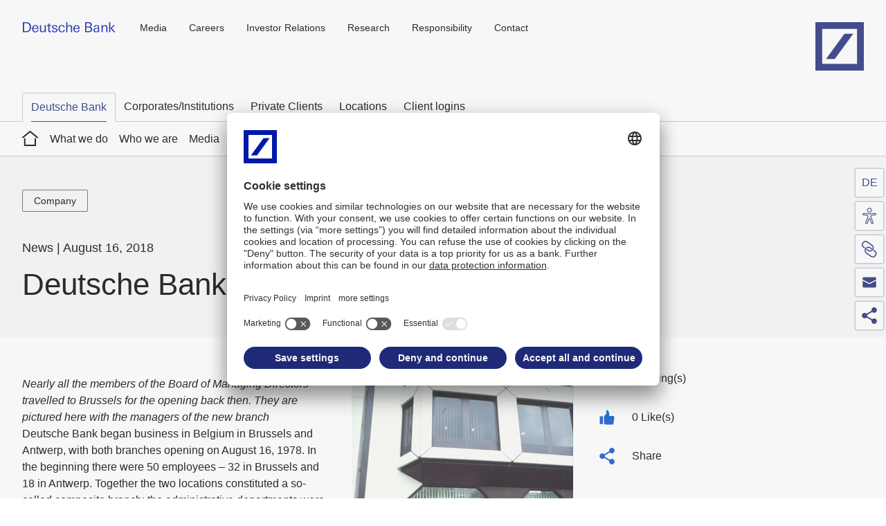

--- FILE ---
content_type: application/javascript
request_url: https://www.db.com/application/project/js/ghpJs.js
body_size: 105
content:
/*! buildTime: 2020-02-07T14:44:03.106Z */
!function(n){var t={};function e(r){if(t[r])return t[r].exports;var o=t[r]={i:r,l:!1,exports:{}};return n[r].call(o.exports,o,o.exports,e),o.l=!0,o.exports}e.m=n,e.c=t,e.i=function(n){return n},e.d=function(n,t,r){e.o(n,t)||Object.defineProperty(n,t,{configurable:!1,enumerable:!0,get:r})},e.n=function(n){var t=n&&n.__esModule?function(){return n.default}:function(){return n};return e.d(t,"a",t),t},e.o=function(n,t){return Object.prototype.hasOwnProperty.call(n,t)},e.p="/dist/",e(e.s=757)}({505:function(n,t,e){"use strict";var r=Object.assign||function(n){for(var t=1;t<arguments.length;t++){var e=arguments[t];for(var r in e)Object.prototype.hasOwnProperty.call(e,r)&&(n[r]=e[r])}return n};window.classesAdditional=window.classesAdditional||{},window.classesAdditional=r({},window.classesAdditional,{});window.sharedObjects=window.sharedObjects||{},window.sharedObjects=r({},window.sharedObjects,{})},757:function(n,t,e){n.exports=e(505)}});
//# sourceMappingURL=ghpJs.js.map